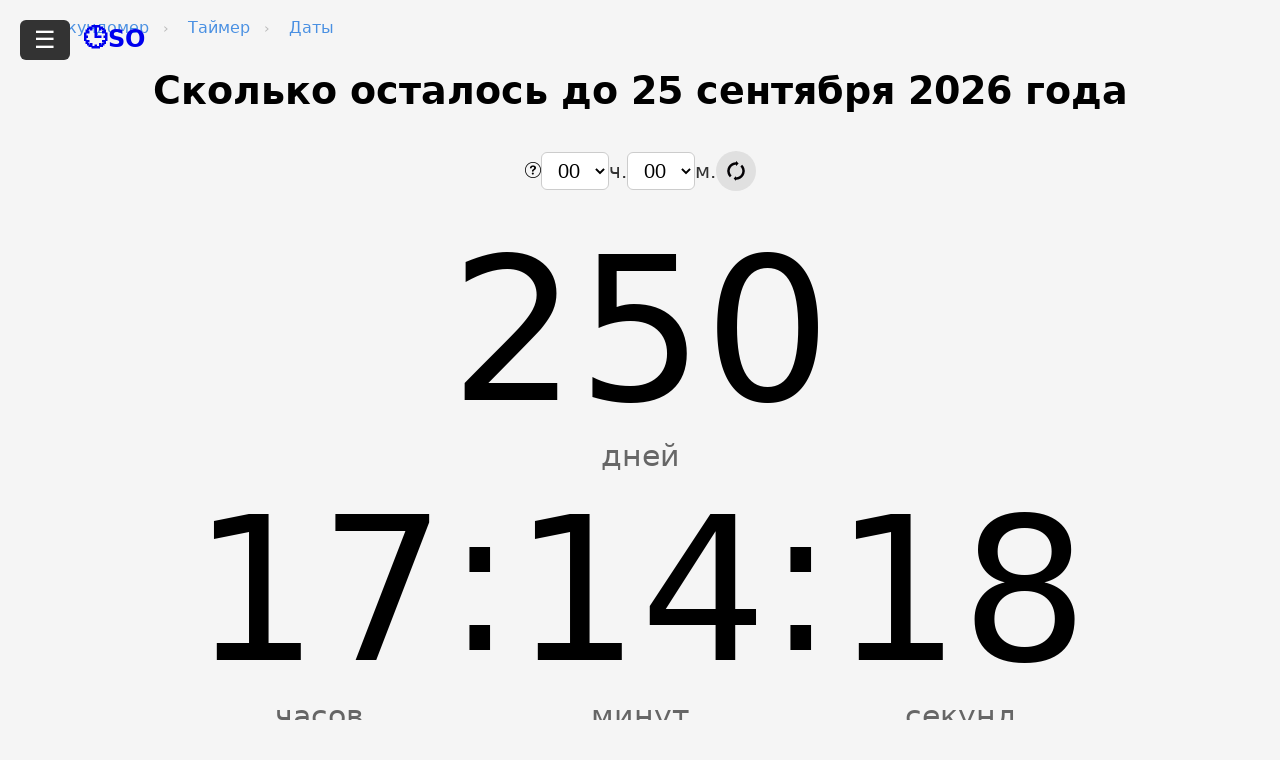

--- FILE ---
content_type: text/html
request_url: https://sekundomer.online/timer/date/25-sentyabrya/
body_size: 8080
content:
<!DOCTYPE html><html lang="ru"> <head><meta charset="UTF-8"><meta name="viewport" content="width=device-width,initial-scale=1"><link rel="icon" type="image/x-icon" href="/img/favicon.png"><title>Сколько дней осталось до 25 сентября - таймер времени в днях, часах, минутах и секундах</title><meta name="description" content="Счетчик времени - сколько осталось до 25 сентября. Таймер покажет время оставшееся до 25 сентября в днях, часах, минутах и секундах. Большие цифры, обратный отсчет онлайн."><link rel="canonical" href="https://sekundomer.online/timer/date/25-sentyabrya/"><script type="module">(function(e,n,r,t,m){e[t]=e[t]||[],e[t].push({"gtm.start":new Date().getTime(),event:"gtm.js"});var g=n.getElementsByTagName(r)[0],a=n.createElement(r),s="";a.async=!0,a.src="https://www.googletagmanager.com/gtm.js?id="+m+s,g.parentNode.insertBefore(a,g)})(window,document,"script","dataLayer","GTM-PF3K78V");</script><script>window.yaContextCb=window.yaContextCb||[]</script>
<script src="https://yandex.ru/ads/system/context.js" async></script><style>.menu-button[data-astro-cid-gvfdcb5b].desktop-toggle{position:fixed;top:1rem;left:1rem;display:none}.mobile-header[data-astro-cid-gvfdcb5b]{background-color:#333;padding:.3rem .6rem;color:#fff;display:none}.mobile-header-inner[data-astro-cid-gvfdcb5b]{display:flex;align-items:center;justify-content:space-between}.mobile-logo[data-astro-cid-gvfdcb5b]{color:#fff;font-size:1.3rem;font-weight:700;text-decoration:none}.menu-button[data-astro-cid-gvfdcb5b]{font-size:1.5rem;background:#333;color:#fff;border:none;padding:.5rem 1rem;z-index:1001;cursor:pointer;border-radius:6px}.side-menu[data-astro-cid-gvfdcb5b]{position:fixed;top:0;left:0;width:22%;max-width:320px;height:100vh;background-color:#2c3e50;color:#fff;padding:1rem;overflow-y:auto;transform:translate(-100%);transition:transform .3s ease;z-index:1000}.side-menu[data-astro-cid-gvfdcb5b].active{transform:translate(0)}.side-menu[data-astro-cid-gvfdcb5b] ul[data-astro-cid-gvfdcb5b]{list-style:none;padding-left:0}.side-menu[data-astro-cid-gvfdcb5b] li[data-astro-cid-gvfdcb5b]{margin-bottom:.5rem}.side-menu[data-astro-cid-gvfdcb5b] a[data-astro-cid-gvfdcb5b]{color:#fff;text-decoration:none;display:block;margin:.5rem 0;font-weight:500}.side-menu[data-astro-cid-gvfdcb5b] a[data-astro-cid-gvfdcb5b]:hover{text-decoration:underline}details[data-astro-cid-gvfdcb5b] summary[data-astro-cid-gvfdcb5b]{cursor:pointer;font-weight:700;padding:.3rem 0;color:#fff}details[data-astro-cid-gvfdcb5b] ul[data-astro-cid-gvfdcb5b]{margin-top:.3rem;padding-left:1rem}@media (max-width: 768px){.mobile-header[data-astro-cid-gvfdcb5b]{display:block}.desktop-logo[data-astro-cid-gvfdcb5b],.menu-button[data-astro-cid-gvfdcb5b].desktop-toggle{display:none}.menu-button[data-astro-cid-gvfdcb5b]{position:static}.side-menu[data-astro-cid-gvfdcb5b]{width:100%;max-width:100%;transform:translate(-100%)}}@media (min-width: 769px){.menu-button[data-astro-cid-gvfdcb5b].desktop-toggle{display:block;font-size:1.2rem;padding:.3rem .7rem;position:fixed;top:1rem;left:1rem;z-index:1001}.desktop-logo[data-astro-cid-gvfdcb5b]{position:fixed;top:1rem;left:3.2rem;margin-left:1rem;font-size:1.2rem;font-weight:700;text-decoration:none;z-index:1000}.side-menu[data-astro-cid-gvfdcb5b]{padding-top:3.5rem}}
:root{--font-base: 20px;--line-height-base: 1.6;--font-family-base: system-ui, sans-serif;--text-color: #000;--bg-color: #f5f5f5;--link-color: #4a90e2;--link-hover-color: #3b78b4}html{font-size:var(--font-base);line-height:var(--line-height-base);font-family:var(--font-family-base);color:var(--text-color);background-color:var(--bg-color);-webkit-text-size-adjust:100%;tab-size:4;-webkit-tap-highlight-color:transparent;scroll-behavior:smooth;margin:0;padding:0;height:100%;overflow-x:hidden}body{margin:0;width:100%;height:100%;display:flex;flex-direction:column}main{flex:1;padding:1rem}.text-center{text-align:center}.hidden{display:none!important}.link{text-decoration:none;color:var(--link-color);transition:color .3s ease}.link:hover{color:var(--link-hover-color)}.container{max-width:100%;margin:0 auto;text-align:center}h1{margin-top:0!important}.title{font-size:clamp(1.5rem,4vw,3rem);margin:20px 0 40px;text-align:center}.title--compact{font-size:clamp(1.3rem,3vw,2.2rem);max-width:1280px;margin:20px auto 30px}h2{font-size:clamp(1.2rem,3.5vw,2rem);margin:50px 0 20px;text-align:center;font-weight:600;color:#333}p{font-size:clamp(1rem,2.5vw,1.2rem);line-height:1.4;max-width:1024px;margin:0 auto 25px;padding:0 16px;color:#444;text-align:justify}.img-fluid{max-width:100%;height:auto}.holiday-text{overflow-x:hidden}.holiday-text figure{margin:0 0 1.5rem;text-align:center}.holiday-text img{display:block;max-width:100%;height:auto;margin-left:auto;margin-right:auto}
.site-footer{background-color:#f8f9fa;border-top:1px solid #e0e0e0;padding:2rem 1rem;font-size:15px;color:#444}.footer-container{max-width:960px;margin:0 auto}.footer-columns{display:flex;flex-wrap:wrap;gap:2rem;justify-content:space-between;margin-bottom:2rem}.footer-column ul{list-style:none;padding:0;margin:0}.footer-column li{margin-bottom:.5rem}.footer-column a{color:#555;text-decoration:none;transition:color .2s ease}.footer-column a:hover{color:var(--accent-color, #5c6bc0)}.footer-bottom{text-align:center;font-size:16px;color:#777}.footer-bottom a{color:#444;font-weight:500;text-decoration:none;margin-left:5px}.footer-bottom a:hover{color:var(--accent-color, #5c6bc0)}@media (max-width: 768px){.footer-columns{flex-direction:column;gap:1.5rem;text-align:center}.footer-column ul{padding-left:0}}.container1024{max-width:1024px;margin-left:auto;margin-right:auto;margin-top:30px;padding:0 16px;display:flex;justify-content:center}.containerTop1280{max-width:1280px;margin-left:auto;margin-right:auto;padding:0 16px;display:flex;justify-content:center}.containerTop1200{max-width:1200px;margin-left:auto;margin-right:auto;margin-top:5px;padding:0 16px;display:flex;justify-content:center}
.timer-display{display:flex;justify-content:center;align-items:center;flex-wrap:nowrap;white-space:nowrap;font-size:22vw;line-height:1;gap:1vw;margin-bottom:30px;overflow:hidden}.timer-unit{position:relative;min-width:0;text-align:center}.timer-unit:after{content:attr(data-title);display:block;font-size:5vw;margin-top:10px;color:#666}.timer-char{font-size:inherit;line-height:1;display:flex;align-items:center;justify-content:center;transform:translateY(-.15em)}@media (min-width: 1024px){.timer-display{font-size:10rem;gap:1rem}.timer-unit:after{font-size:1.5rem}}.timer-display--days{display:flex;justify-content:center;align-items:center;flex-wrap:nowrap;white-space:nowrap;font-size:22vw;line-height:1;margin-bottom:20px;overflow:hidden}.timer-display--days .timer-unit{text-align:center}.timer-display--days .timer-unit:after{content:attr(data-title);display:block;font-size:5vw;margin-top:10px;color:#666}@media (min-width: 1024px){.timer-display--days{font-size:10rem}.timer-display--days .timer-unit:after{font-size:1.5rem}}.future-message{background:#ffe4e4;color:#a10000;padding:1em;margin-top:1em;border-radius:8px;font-weight:700;text-align:center}.timer-seconds-group{position:relative;display:inline-block}.timer-seconds-group .edit-icon{position:absolute;right:.03em;font-size:.14em;color:#aaa;opacity:.9;pointer-events:none}@media (min-width: 1024px){.timer-seconds-group .edit-icon{font-size:.12em}}.timer-display.running .edit-icon{display:none}
.time-selector{display:flex;justify-content:center;flex-wrap:wrap;gap:1rem;margin-bottom:2rem}.time-selector__item{display:flex;align-items:center;gap:.5rem}.time-selector__select{padding:.3em .6em;font-size:1rem;border:1px solid #ccc;border-radius:6px;background-color:#fff}.time-selector__label{font-size:1rem;color:#333}.time-selector__button{border:none;background:none;cursor:pointer;padding:.3em}.time-selector__button-icon{width:24px;height:24px}.time-selector__hint{display:inline-flex;align-items:center;margin-right:.5rem}.time-selector__hint-icon{width:16px;height:16px}.custom-tooltip{position:relative;display:inline-block;cursor:pointer}.custom-tooltip:after{content:attr(data-tooltip);position:absolute;top:110%;left:50%;transform:translate(-50%) translateY(-10px);background-color:#333;color:#fff;padding:6px 10px;border-radius:6px;font-size:.75rem;line-height:1.3;max-width:240px;width:max-content;text-align:center;white-space:normal;opacity:0;pointer-events:none;transition:opacity .3s ease,transform .3s ease;z-index:10;word-wrap:break-word;box-sizing:border-box}.custom-tooltip:hover:after,.custom-tooltip.active:after{opacity:1;pointer-events:auto;transform:translate(-50%) translateY(0)}@media (max-width: 480px){.custom-tooltip:after{left:0;right:auto;transform:translateY(-10px);max-width:60vw}.custom-tooltip:hover:after,.custom-tooltip.active:after{transform:translateY(0)}}.time-selector__button{background-color:#e0e0e0;border:none;padding:.5rem;border-radius:50%;cursor:pointer;transition:background-color .2s ease;display:flex;align-items:center;justify-content:center}.time-selector__button:hover{background-color:#d0d0d0}.time-selector__button-icon{width:20px;height:20px;pointer-events:none}
.summary-block{display:flex;justify-content:space-between;align-items:center;background-color:#fff;border-radius:10px;padding:1rem;max-width:420px;margin:0 auto 2rem;gap:1rem;box-shadow:0 2px 6px #0000000d;border:1px solid #ddd}@media (max-width: 480px){.summary-block{margin-left:1rem;margin-right:1rem}}.summary-block__values{flex:1 1 55%;display:flex;flex-direction:column;gap:.5rem}.summary-block__item{font-size:.95rem;color:#111;text-align:left;border-bottom:1px solid #e0e0e0;padding-bottom:.25rem;line-height:1.3}.summary-block__item:last-child{border-bottom:none}.summary-block__icon{flex:0 0 100px;text-align:center}.summary-block__icon img{width:100%;max-width:100px;height:auto}
.breadcrumbs{display:flex;flex-wrap:wrap;list-style:none;padding:0;margin:0 0 0 10px;font-size:16px;color:#888}ol.breadcrumbs{margin-left:0!important}.breadcrumbs li{display:flex;align-items:center}.breadcrumbs li+li:before{content:"›";font-size:14px;color:#bbb;margin:0 8px}.breadcrumbs li a{text-decoration:none;color:var(--link-color, #5c6bc0);transition:background-color .2s ease,color .2s ease;padding:2px 6px;border-radius:4px}.breadcrumbs li a:hover{background-color:#5c6bc01a;text-decoration:none}.breadcrumbs li:last-child{font-weight:600;color:#444}.breadcrumbs li:last-child a{pointer-events:none;color:#444;background:none}.breadcrumbs li:last-child:before{content:"›";color:#ddd}@media (max-width: 600px){.breadcrumbs{font-size:12px;margin-bottom:-6px!important;flex-wrap:wrap}}
</style></head><body style="min-height: 100vh; flex-direction: column; display: flex;"> <noscript><iframe src="https://www.googletagmanager.com/ns.html?id=GTM-PF3K78V" height="0" width="0" style="display:none;visibility:hidden"></iframe></noscript> <button id="menu-toggle" class="menu-button desktop-toggle" aria-label="Открыть меню" data-astro-cid-gvfdcb5b>&#9776;</button> <a href="/" class="desktop-logo logo-default" data-astro-cid-gvfdcb5b>🕒SO</a> <header class="mobile-header" data-astro-cid-gvfdcb5b> <div class="mobile-header-inner" data-astro-cid-gvfdcb5b> <a href="/" class="mobile-logo" data-astro-cid-gvfdcb5b>sekundomer.online</a> <button id="menu-toggle-mobile" class="menu-button" aria-label="Открыть меню" data-astro-cid-gvfdcb5b>&#9776;</button> </div> </header> <nav id="side-menu" class="side-menu" data-astro-cid-gvfdcb5b> <ul data-astro-cid-gvfdcb5b> <li data-astro-cid-gvfdcb5b><a href="/" data-astro-cid-gvfdcb5b>Секундомер</a></li> <li data-astro-cid-gvfdcb5b><a href="/timer/" data-astro-cid-gvfdcb5b>Таймер Онлайн</a></li> <li data-astro-cid-gvfdcb5b> <details data-astro-cid-gvfdcb5b> <summary data-astro-cid-gvfdcb5b>Время</summary> <ul data-astro-cid-gvfdcb5b> <li data-astro-cid-gvfdcb5b><a href="/time/" data-astro-cid-gvfdcb5b>Время в городах</a></li> <li data-astro-cid-gvfdcb5b><a href="/voshod-i-zakat-solnca/" data-astro-cid-gvfdcb5b>Восход и закат солнца</a></li> <li data-astro-cid-gvfdcb5b><a href="/time/skolko-budet-vremya-cherez/" data-astro-cid-gvfdcb5b>Сколько будет через</a></li> </ul> </details> </li> <li data-astro-cid-gvfdcb5b> <details data-astro-cid-gvfdcb5b> <summary data-astro-cid-gvfdcb5b>События</summary> <ul data-astro-cid-gvfdcb5b> <li data-astro-cid-gvfdcb5b><a href="/timer/events/new-year/" data-astro-cid-gvfdcb5b>Сколько осталось до Нового Года</a></li> <li data-astro-cid-gvfdcb5b><a href="/timer/holidays/" data-astro-cid-gvfdcb5b>Праздники</a></li> </ul> </details> </li> <li data-astro-cid-gvfdcb5b> <details data-astro-cid-gvfdcb5b> <summary data-astro-cid-gvfdcb5b>Сезоны</summary> <ul data-astro-cid-gvfdcb5b> <li data-astro-cid-gvfdcb5b><a href="/timer/events/skolko-ostalos-do-leta/" data-astro-cid-gvfdcb5b>Сколько до начала лета</a></li> <li data-astro-cid-gvfdcb5b><a href="/timer/events/skolko-ostalos-do-konca-leta/" data-astro-cid-gvfdcb5b>Сколько до конца лета</a></li> <li data-astro-cid-gvfdcb5b><a href="/timer/events/skolko-ostalos-do-oseni/" data-astro-cid-gvfdcb5b>Сколько до начала осени</a></li> <li data-astro-cid-gvfdcb5b><a href="/timer/events/skolko-ostalos-do-konca-oseni/" data-astro-cid-gvfdcb5b>Сколько до конца осени</a></li> <li data-astro-cid-gvfdcb5b><a href="/timer/events/skolko-ostalos-do-zimy/" data-astro-cid-gvfdcb5b>Сколько до начала зимы</a></li> <li data-astro-cid-gvfdcb5b><a href="/timer/events/skolko-ostalos-do-konca-zimy/" data-astro-cid-gvfdcb5b>Сколько до конца зимы</a></li> <li data-astro-cid-gvfdcb5b><a href="/timer/events/skolko-ostalos-do-vesny/" data-astro-cid-gvfdcb5b>Сколько до начала весны</a></li> <li data-astro-cid-gvfdcb5b><a href="/timer/events/skolko-ostalos-do-konca-vesny/" data-astro-cid-gvfdcb5b>Сколько до конца весны</a></li> </ul> </details> </li> <li data-astro-cid-gvfdcb5b> <details data-astro-cid-gvfdcb5b> <summary data-astro-cid-gvfdcb5b>Даты</summary> <ul data-astro-cid-gvfdcb5b> <li data-astro-cid-gvfdcb5b><a href="/timer/date/1-yanvarya/" data-astro-cid-gvfdcb5b>Сколько дней до 1 января</a></li> <li data-astro-cid-gvfdcb5b><a href="/timer/date/1-marta/" data-astro-cid-gvfdcb5b>Сколько дней до 1 марта</a></li> <li data-astro-cid-gvfdcb5b><a href="/timer/date/1-iyunya/" data-astro-cid-gvfdcb5b>Сколько дней до 1 июня</a></li> <li data-astro-cid-gvfdcb5b><a href="/timer/date/1-sentyabrya/" data-astro-cid-gvfdcb5b>Сколько дней до 1 сентября</a></li> <li data-astro-cid-gvfdcb5b><a href="/timer/date/" data-astro-cid-gvfdcb5b>Другие даты</a></li> <li data-astro-cid-gvfdcb5b><a href="/timer/date/kakoe-chislo-budet-cherez/" data-astro-cid-gvfdcb5b>Какое число будет через</a></li> <li data-astro-cid-gvfdcb5b><a href="/kakoy-den-nedeli-budet/" data-astro-cid-gvfdcb5b>Какой день недели будет</a></li> </ul> </details> </li> <li data-astro-cid-gvfdcb5b> <details data-astro-cid-gvfdcb5b> <summary data-astro-cid-gvfdcb5b>Дни денели</summary> <ul data-astro-cid-gvfdcb5b> <li data-astro-cid-gvfdcb5b><a href="/timer/den-nedeli/ponedelnik/" data-astro-cid-gvfdcb5b>Сколько осталось до понедельника</a></li> <li data-astro-cid-gvfdcb5b><a href="/timer/den-nedeli/vtornik/" data-astro-cid-gvfdcb5b>Сколько осталось до вторника</a></li> <li data-astro-cid-gvfdcb5b><a href="/timer/den-nedeli/sreda/" data-astro-cid-gvfdcb5b>Сколько осталось до среды</a></li> <li data-astro-cid-gvfdcb5b><a href="/timer/den-nedeli/chetverg/" data-astro-cid-gvfdcb5b>Сколько осталось до четверга</a></li> <li data-astro-cid-gvfdcb5b><a href="/timer/den-nedeli/pyatnica/" data-astro-cid-gvfdcb5b>Сколько осталось до пятницы</a></li> <li data-astro-cid-gvfdcb5b><a href="/timer/den-nedeli/subbota/" data-astro-cid-gvfdcb5b>Сколько осталось до субботы</a></li> <li data-astro-cid-gvfdcb5b><a href="/timer/den-nedeli/voskresenye/" data-astro-cid-gvfdcb5b>Сколько осталось до воскресенья</a></li> </ul> </details> </li> <li data-astro-cid-gvfdcb5b> <details data-astro-cid-gvfdcb5b> <summary data-astro-cid-gvfdcb5b>Инструменты</summary> <ul data-astro-cid-gvfdcb5b> <li data-astro-cid-gvfdcb5b><a href="/strelochnye-chasy/" data-astro-cid-gvfdcb5b>Стрелочные часы</a></li> <li data-astro-cid-gvfdcb5b><a href="/metronom/" data-astro-cid-gvfdcb5b>Метроном</a></li> <li data-astro-cid-gvfdcb5b><a href="/budilnik/" data-astro-cid-gvfdcb5b>Будильник</a></li> <li data-astro-cid-gvfdcb5b><a href="/weekday/" data-astro-cid-gvfdcb5b>День недели по дате</a></li> <li data-astro-cid-gvfdcb5b><a href="/age-calculator/" data-astro-cid-gvfdcb5b>Калькулятор возраста</a></li> <li data-astro-cid-gvfdcb5b><a href="/kalkulyator-vremeni/" data-astro-cid-gvfdcb5b>Калькулятор времени</a></li> <li data-astro-cid-gvfdcb5b><a href="/tabata-timer/" data-astro-cid-gvfdcb5b>Табата Таймер</a></li> </ul> </details> </li> <li data-astro-cid-gvfdcb5b> <details data-astro-cid-gvfdcb5b> <summary data-astro-cid-gvfdcb5b>Сколько прошло</summary> <ul data-astro-cid-gvfdcb5b> <li data-astro-cid-gvfdcb5b><a href="/timer/date/2026/" data-astro-cid-gvfdcb5b>2026 год</a></li> <li data-astro-cid-gvfdcb5b><a href="/timer/date/2025/" data-astro-cid-gvfdcb5b>2025 год</a></li> <li data-astro-cid-gvfdcb5b><a href="/timer/date/2024/" data-astro-cid-gvfdcb5b>2024 год</a></li> <li data-astro-cid-gvfdcb5b><a href="/timer/date/2023/" data-astro-cid-gvfdcb5b>2023 год</a></li> <li data-astro-cid-gvfdcb5b><a href="/timer/date/2022/" data-astro-cid-gvfdcb5b>2022 год</a></li> <li data-astro-cid-gvfdcb5b><a href="/timer/date/2021/" data-astro-cid-gvfdcb5b>2021 год</a></li> <li data-astro-cid-gvfdcb5b><a href="/timer/date/2020/" data-astro-cid-gvfdcb5b>2020 год</a></li> <li data-astro-cid-gvfdcb5b><a href="/timer/date/2019/" data-astro-cid-gvfdcb5b>2019 год</a></li> <li data-astro-cid-gvfdcb5b><a href="/timer/date/2018/" data-astro-cid-gvfdcb5b>2018 год</a></li> <li data-astro-cid-gvfdcb5b><a href="/timer/date/2017/" data-astro-cid-gvfdcb5b>2017 год</a></li> <li data-astro-cid-gvfdcb5b><a href="/timer/date/2016/" data-astro-cid-gvfdcb5b>2016 год</a></li> <li data-astro-cid-gvfdcb5b><a href="/timer/date/2015/" data-astro-cid-gvfdcb5b>2015 год</a></li> </ul> </details> </li> <li data-astro-cid-gvfdcb5b> <details data-astro-cid-gvfdcb5b> <summary data-astro-cid-gvfdcb5b>Конвертер</summary> <ul data-astro-cid-gvfdcb5b> <li data-astro-cid-gvfdcb5b><a href="/converter/" data-astro-cid-gvfdcb5b>Конвертер времени</a></li> <li data-astro-cid-gvfdcb5b><a href="/converter/chasy-v-sekundy/" data-astro-cid-gvfdcb5b>Часы в секунды</a></li> <li data-astro-cid-gvfdcb5b><a href="/converter/chasy-v-minuty/" data-astro-cid-gvfdcb5b>Часы в минуты</a></li> <li data-astro-cid-gvfdcb5b><a href="/converter/minuty-v-chasy/" data-astro-cid-gvfdcb5b>Минуты в часы</a></li> <li data-astro-cid-gvfdcb5b><a href="/converter/minuty-v-sekundy/" data-astro-cid-gvfdcb5b>Минуты в секунды</a></li> </ul> </details> </li> <li data-astro-cid-gvfdcb5b> <details data-astro-cid-gvfdcb5b> <summary data-astro-cid-gvfdcb5b>Календарь</summary> <ul data-astro-cid-gvfdcb5b> <li data-astro-cid-gvfdcb5b><a href="/calendar/" data-astro-cid-gvfdcb5b>Календарь 2026 год</a></li> <li data-astro-cid-gvfdcb5b><a href="/kakaya-seychas-nedelya-po-schetu/" data-astro-cid-gvfdcb5b>Номер недели сейчас</a></li> <li data-astro-cid-gvfdcb5b><a href="/lunnyy-kalendar/" data-astro-cid-gvfdcb5b>Лунный календарь</a></li> </ul> </details> </li> <li data-astro-cid-gvfdcb5b><a href="/rasstoyanie/" data-astro-cid-gvfdcb5b>Расстояние между городами</a></li> <li data-astro-cid-gvfdcb5b><a href="/journal/luchshie-smart-chasy/" data-astro-cid-gvfdcb5b>Лучшие смарт-часы</a></li> </ul> </nav>  <script type="module">document.getElementById("menu-toggle").addEventListener("click",function(){document.getElementById("side-menu").classList.toggle("active")});document.getElementById("menu-toggle-mobile").addEventListener("click",function(){document.getElementById("side-menu").classList.toggle("active")});const t=document.querySelectorAll("#side-menu details");t.forEach(e=>{e.addEventListener("toggle",function(){e.open&&t.forEach(n=>{n!==e&&n.open&&(n.open=!1)})})});</script> <div class="containerTop1200" id="yandex_rtb_R-A-2101503-2"></div>
<script>
window.yaContextCb.push(()=>{
	Ya.Context.AdvManager.render({
		"blockId": "R-A-2101503-2",
		"renderTo": "yandex_rtb_R-A-2101503-2"
	})
})
</script> <div class="breadcrumbs-container"> <div style="max-width: 1200px; margin:auto; margin-top: 10px;"> <nav aria-label="Breadcrumb" itemscope itemtype="http://schema.org/BreadcrumbList"> <ol class="breadcrumbs"> <li key="0" itemprop="itemListElement" itemscope itemtype="http://schema.org/ListItem" style="display: list-item;"> <a href="/" itemprop="item"> <span itemprop="name">Секундомер</span> </a> <meta itemprop="position" content="1"> </li><li key="1" itemprop="itemListElement" itemscope itemtype="http://schema.org/ListItem" style="display: list-item;"> <a href="/timer/" itemprop="item"> <span itemprop="name">Таймер</span> </a> <meta itemprop="position" content="2"> </li><li key="2" itemprop="itemListElement" itemscope itemtype="http://schema.org/ListItem" style="display: list-item;"> <a href="/timer/date/" itemprop="item"> <span itemprop="name">Даты</span> </a> <meta itemprop="position" content="3"> </li><li key="3" itemprop="itemListElement" itemscope itemtype="http://schema.org/ListItem" style="display: none;"> <a href="/timer/date/25-sentyabrya/" itemprop="item"> <span itemprop="name">25 сентября</span> </a> <meta itemprop="position" content="4"> </li> </ol> </nav> </div> </div> <main>  <div class="container"> <h1 class="title--compact">
Сколько осталось до 25 сентября  <span>2026</span>  года
</h1> <div class="container"> <div class="time-selector"> <div class="time-selector__item"> <a href="javascript:void(0)" class="custom-tooltip" data-tooltip="Время рассчитано на момент начала суток. Вы можете установить своё время."> <img src="/img/question.png" alt="Подсказка" class="time-selector__hint-icon"> </a> <select id="alarm-hours" class="time-selector__select"> <option value="0">00</option><option value="1">01</option><option value="2">02</option><option value="3">03</option><option value="4">04</option><option value="5">05</option><option value="6">06</option><option value="7">07</option><option value="8">08</option><option value="9">09</option><option value="10">10</option><option value="11">11</option><option value="12">12</option><option value="13">13</option><option value="14">14</option><option value="15">15</option><option value="16">16</option><option value="17">17</option><option value="18">18</option><option value="19">19</option><option value="20">20</option><option value="21">21</option><option value="22">22</option><option value="23">23</option> </select> <span class="time-selector__label">ч.</span> </div> <div class="time-selector__item"> <select id="alarm-minutes" class="time-selector__select"> <option value="0">00</option><option value="1">01</option><option value="2">02</option><option value="3">03</option><option value="4">04</option><option value="5">05</option><option value="6">06</option><option value="7">07</option><option value="8">08</option><option value="9">09</option><option value="10">10</option><option value="11">11</option><option value="12">12</option><option value="13">13</option><option value="14">14</option><option value="15">15</option><option value="16">16</option><option value="17">17</option><option value="18">18</option><option value="19">19</option><option value="20">20</option><option value="21">21</option><option value="22">22</option><option value="23">23</option><option value="24">24</option><option value="25">25</option><option value="26">26</option><option value="27">27</option><option value="28">28</option><option value="29">29</option><option value="30">30</option><option value="31">31</option><option value="32">32</option><option value="33">33</option><option value="34">34</option><option value="35">35</option><option value="36">36</option><option value="37">37</option><option value="38">38</option><option value="39">39</option><option value="40">40</option><option value="41">41</option><option value="42">42</option><option value="43">43</option><option value="44">44</option><option value="45">45</option><option value="46">46</option><option value="47">47</option><option value="48">48</option><option value="49">49</option><option value="50">50</option><option value="51">51</option><option value="52">52</option><option value="53">53</option><option value="54">54</option><option value="55">55</option><option value="56">56</option><option value="57">57</option><option value="58">58</option><option value="59">59</option> </select> <span class="time-selector__label">м.</span> </div> <div class="time-selector__item"> <button id="btn-recalculate" class="time-selector__button" aria-label="Обновить расчёт времени"> <img src="/img/update.svg" alt="Обновить" class="time-selector__button-icon"> </button> </div> </div> <div id="future-message-text" class="timer-label" style="display: none; text-align: center; font-weight: bold; margin-bottom: 1em;"> <div id="future-label-line"></div> </div> <!-- Большое число дней: сервер сразу подставляет сколько осталось --> <div class="timer-display timer-display--days"> <div class="timer-unit timer__days" data-title="дней">250</div> </div> <!-- «часы:минуты:секунды» — оживляются на фронте --> <div class="timer-display"> <div class="timer-unit timer__hours" data-title="часов">00</div> <div class="timer-char">:</div> <div class="timer-unit timer__minutes" data-title="минут">00</div> <div class="timer-char">:</div> <div class="timer-unit timer__seconds" data-title="секунд">00</div> </div> <!-- Вторая часть --> <h2>
До 25 сентября  <span>2026</span>  года осталось
</h2> <div class="summary-block"> <div class="summary-block__values"> <!-- Значения сразу от сервера, JS при необходимости обновит --> <div id="all-days" class="summary-block__item">250</div> <div id="all-hours" class="summary-block__item">6014</div> <div id="all-minutes" class="summary-block__item">360854</div> <div id="all-seconds" class="summary-block__item">21651264</div> </div> <div class="summary-block__icon"> <img src="/img/summary-block.png" alt="Календарь"> </div> </div> <p>
Таймер обратного отсчета «Сколько осталось до 25 сентября  <span>2026</span>  года» — это удобный инструмент для отслеживания интересующей вас даты.
        На странице представлены два варианта счетчика. Первый таймер представляет из себя большое табло, на котором
        показаны дни, часы, минуты, секунды, оставшиеся до 25 сентября. На втором таймере отображены те же самые
        показатели, только в независимости друг от друга. Таким образом можно увидеть, как стандартный отчёт времени до
25 сентября, так и сколько времени осталось только в часах, только в минутах или только в секундах.
</p> <p>
По умолчанию оставшееся время рассчитано на момент начала суток — 25 сентября 00 ч. 00 м. При необходимости вы
        можете выставить нужные час, минуту и обновить таймер обратного отсчёта.
</p> <!-- исходные данные для фронта --> <div class="hidden" id="month-date">8</div> <div class="hidden" id="day-date">25</div> </div> <script type="module" src="/_astro/_id_.astro_astro_type_script_index_0_lang.BhOktC4M.js"></script> </div>  </main> <footer class="site-footer"> <div class="footer-container"> <div class="footer-columns"> <div class="footer-column"> <ul> <li><a href="/timer/">Таймер Онлайн</a></li> <li><a href="/weekday/">День недели по дате</a></li> <li><a href="/age-calculator/">Калькулятор возраста</a></li> </ul> </div> <div class="footer-column"> <ul> <li><a href="/strelochnye-chasy/">Стрелочные часы</a></li> <li><a href="/metronom/">Метроном</a></li> <li><a href="/budilnik/">Будильник</a></li> </ul> </div> <div class="footer-column"> <ul> <li><a href="/kalkulyator-dney/">Калькулятор дней</a></li> <li><a href="/skolko-nuzhno-derzhat-gradusnik/">Сколько нужно держать градусник</a></li> <li><a href="/timer/events/new-year/">До Нового Года</a></li> </ul> </div> <div class="footer-column"> <ul> <li><a href="/en/">Online Stopwatch</a></li> <li><a href="/en/timer/">Online Timer</a></li> </ul> </div> </div> <div class="footer-bottom"> <span>2026©</span> <a href="https://sekundomer.online/">sekundomer.online</a> </div> </div> </footer> </body></html>

--- FILE ---
content_type: application/javascript
request_url: https://sekundomer.online/_astro/_id_.astro_astro_type_script_index_0_lang.BhOktC4M.js
body_size: 1996
content:
import"./tooltip.o0nhBqnN.js";document.addEventListener("DOMContentLoaded",()=>{document.querySelector("#btn-recalculate").addEventListener("click",()=>{clearInterval(a),l()});let a=null;l();function l(){const c=document.querySelector(".timer__days"),s=document.querySelector(".timer__hours"),u=document.querySelector(".timer__minutes"),d=document.querySelector(".timer__seconds"),p=document.querySelectorAll("#h1-year"),D=document.querySelector("#all-days"),C=document.querySelector("#all-hours"),I=document.querySelector("#all-minutes"),L=document.querySelector("#all-seconds"),i=parseInt(document.querySelector("#month-date").textContent),m=parseInt(document.querySelector("#day-date").textContent),y=parseInt(document.querySelector("#alarm-hours").value),S=parseInt(document.querySelector("#alarm-minutes").value),h=new Date;let n=h.getFullYear();new Date(n,i,m,y,S)<=h&&(n+=1);for(let t of p)t.textContent=`${n} года`;const _=new Date(n,i,m,y,S);function e(t,o){return o[t%100>4&&t%100<20?2:[2,0,1,1,1,2][t%10<5?t%10:5]]}function f(){const t=_-new Date;if(t<=0){clearInterval(a);return}const o=Math.floor(t/1e3),M=Math.floor(t/6e4),g=Math.floor(t/36e5),r=Math.floor(t/(1e3*60*60*24)),q=Math.floor(t/(1e3*60*60))%24,$=Math.floor(t/(1e3*60))%60,A=Math.floor(t/1e3)%60;c.textContent=r.toString().padStart(2,"0"),s.textContent=q.toString().padStart(2,"0"),u.textContent=$.toString().padStart(2,"0"),d.textContent=A.toString().padStart(2,"0"),c.dataset.title=e(r,["день","дня","дней"]),s.dataset.title=e(q,["час","часа","часов"]),u.dataset.title=e($,["минута","минуты","минут"]),d.dataset.title=e(A,["секунда","секунды","секунд"]),D.innerHTML=`${r} ${e(r,["день","дня","дней"])}`,C.innerHTML=`${g} ${e(g,["час","часа","часов"])}`,I.innerHTML=`${M} ${e(M,["минута","минуты","минут"])}`,L.innerHTML=`${o} ${e(o,["секунда","секунды","секунд"])}`}f(),a=setInterval(f,1e3)}});


--- FILE ---
content_type: image/svg+xml
request_url: https://sekundomer.online/img/update.svg
body_size: 730
content:
<?xml version="1.0" encoding="iso-8859-1"?>
<!-- Uploaded to: SVG Repo, www.svgrepo.com, Generator: SVG Repo Mixer Tools -->
<svg height="800px" width="800px" version="1.1" id="Capa_1" xmlns="http://www.w3.org/2000/svg" xmlns:xlink="http://www.w3.org/1999/xlink" 
	 viewBox="0 0 32 32" xml:space="preserve">
<g>
	<g id="spin">
		<g>
			<path style="fill:#030104;" d="M25.883,6.086l-2.82,2.832C24.953,10.809,26,13.324,26,16c0,5.516-4.484,10-10,10v-2l-4,4l4,4v-2
				c7.719,0,14-6.281,14-14C30,12.254,28.539,8.734,25.883,6.086z"/>
			<path style="fill:#030104;" d="M20,4l-4-4v2C8.281,2,2,8.281,2,16c0,3.746,1.461,7.266,4.117,9.914l2.82-2.832
				C7.047,21.191,6,18.676,6,16c0-5.516,4.484-10,10-10v2L20,4z"/>
		</g>
	</g>
</g>
</svg>

--- FILE ---
content_type: application/javascript
request_url: https://sekundomer.online/_astro/tooltip.o0nhBqnN.js
body_size: 537
content:
document.querySelectorAll(".custom-tooltip").forEach(e=>{e.addEventListener("click",t=>{t.stopPropagation();const i=e.classList.contains("active");clearTimeout(e._timeout),document.querySelectorAll(".custom-tooltip").forEach(c=>{c.classList.remove("active"),clearTimeout(c._timeout)}),!i&&(e.classList.add("active"),e._timeout=setTimeout(()=>{e.classList.remove("active")},3e3))})});document.addEventListener("click",e=>{document.querySelectorAll(".custom-tooltip").forEach(t=>{t.classList.remove("active"),clearTimeout(t._timeout)})});
